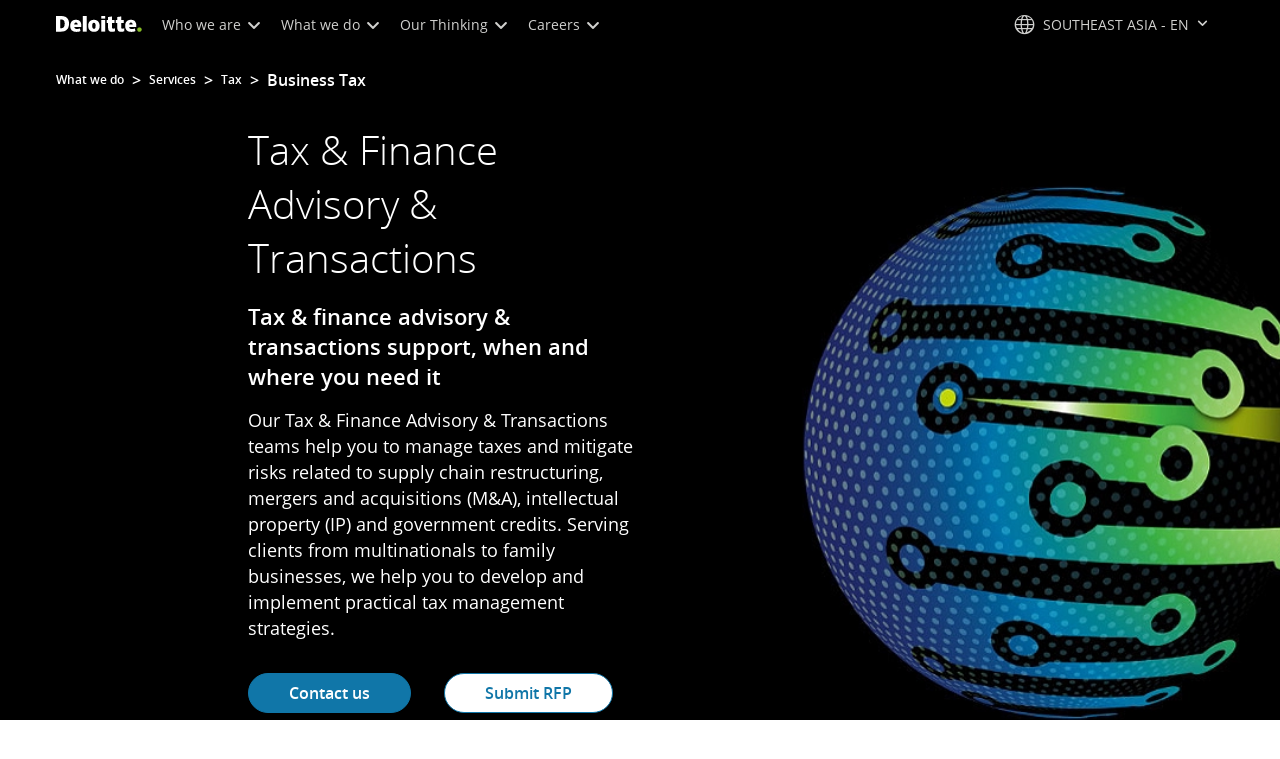

--- FILE ---
content_type: text/javascript;charset=UTF-8
request_url: https://media.deloitte.com/is/image/deloitte/gx-tax-transformation-cloud-erp-circular-story-700-700?fmt=webp&fit=stretch,1&req=set,json&id=-104550768&handler=s7RIJSONResponse
body_size: -102
content:
/*jsonp*/s7RIJSONResponse({"set":{"pv":"1.0","type":"img","n":"deloitte/gx-tax-transformation-cloud-erp-circular-story-700-700","item":{"i":{"n":"deloitte/gx-tax-transformation-cloud-erp-circular-story-700-700"},"dx":"700","dy":"700","iv":"uctqI3"}}},"-104550768");

--- FILE ---
content_type: text/javascript;charset=UTF-8
request_url: https://media.deloitte.com/is/image/deloitte/gx-opportunity-tax-survey-circular-story-700-700?fmt=webp&fit=stretch,1&req=set,json&id=-1004708573&handler=s7RIJSONResponse
body_size: -105
content:
/*jsonp*/s7RIJSONResponse({"set":{"pv":"1.0","type":"img","n":"deloitte/gx-opportunity-tax-survey-circular-story-700-700","item":{"i":{"n":"deloitte/gx-opportunity-tax-survey-circular-story-700-700"},"dx":"700","dy":"700","iv":"-Xaq_3"}}},"-1004708573");

--- FILE ---
content_type: application/javascript;charset=utf-8
request_url: https://www.deloitte.com/etc.clientlibs/modern/clientlibs/clientlib-components/layout-container.lc-b3574fc16afeb805f3f71153ffdd36db-lc.min.js
body_size: 174
content:
(()=>{var c=()=>{let a=()=>{matchMedia("(min-width: 1200px)").matches?(matchHeight(".cmp-layout-container-split",".cmp-layout-container-split__panel"),matchHeight(".cmp-layout-container-bg-split",".valign-top")):(removeHeight(".cmp-layout-container-split",".cmp-layout-container-split__panel"),removeHeight(".cmp-layout-container-bg-split",".valign-top"))},i=()=>{a();let t;window.addEventListener("resize",()=>{clearTimeout(t),t=setTimeout(()=>{a()},125)})},n=document.querySelectorAll(".cmp-layout-container-split, .cmp-layout-container-bg-split");if(n.length>0){document.readyState==="complete"?i():window.addEventListener("load",i,!1);let t=new IntersectionObserver((e,p)=>{e.forEach(l=>{l.isIntersecting&&(i(),p.unobserve(l.target))})});n.forEach(e=>{t.observe(e,{root:null,rootMargin:`${window.innerHeight/2}px`})})}};document.documentElement.addEventListener("imagesReady",c,!1);var o=c;document.documentElement.classList.contains("images-ready")?o():document.documentElement.addEventListener("imagesReady",o);})();
